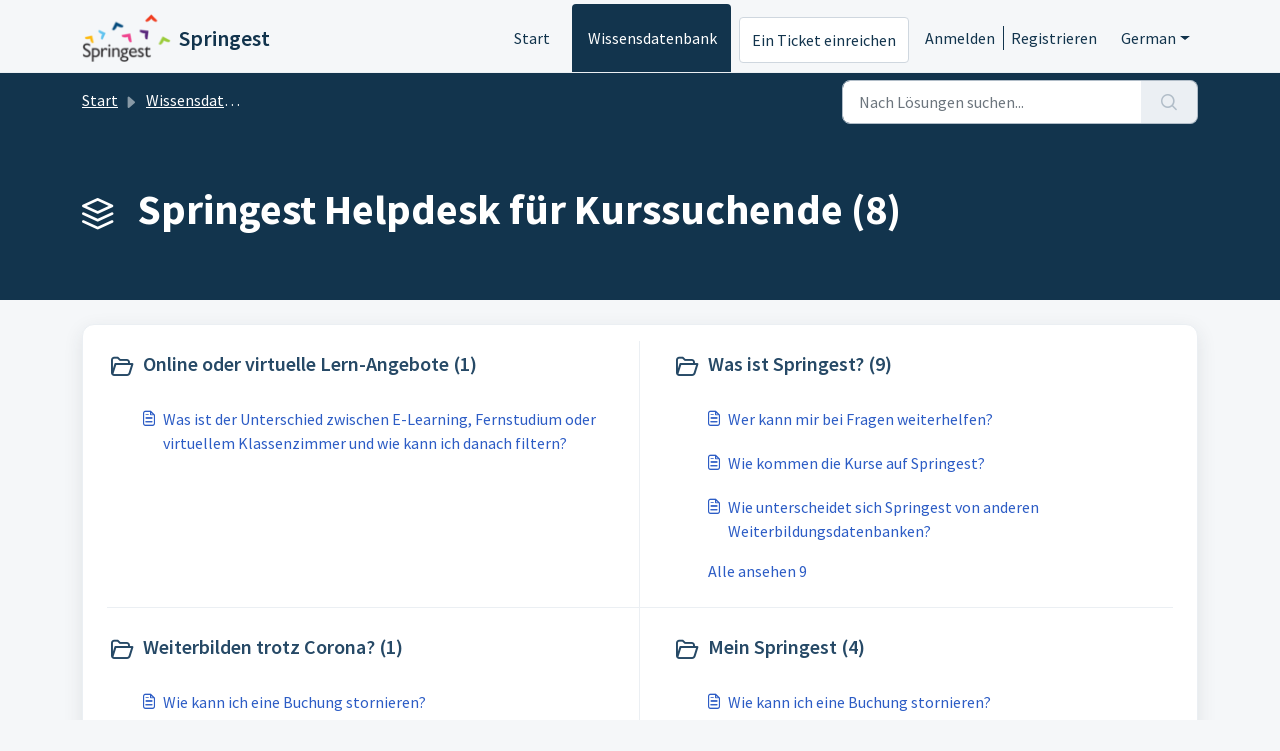

--- FILE ---
content_type: text/html; charset=utf-8
request_url: https://springestsupport.freshdesk.com/de/support/solutions/103000218542?from=https://www.springest.de/aez/fuehrung-train-the-trainer-die-fuehrungskraft-als-trainer-und-coach
body_size: 6957
content:
<!DOCTYPE html>
<html lang="de" data-date-format="non_us" dir="ltr">

<head>

  <meta name="csrf-param" content="authenticity_token" />
<meta name="csrf-token" content="hWn8WAsCvnbLAmc9pVK4p34x0Uc0Q2YqQ8FSX3lrv+/PIbogI8dkOyPJg9QL0o3eOOVGlPgwYVuWRVJ+HVoSrA==" />

  <link rel='shortcut icon' href='https://s3.eu-central-1.amazonaws.com/euc-cdn.freshdesk.com/data/helpdesk/attachments/production/103032648341/fav_icon/m0qkTuUorwb2oDCWLEf77WMALG8Yq2ufJg.png' />

  <!-- Title for the page -->
<title> Springest Helpdesk für Kurssuchende : Springest </title>

<!-- Meta information -->

      <meta charset="utf-8" />
      <meta http-equiv="X-UA-Compatible" content="IE=edge,chrome=1" />
      <meta name="description" content= "" />
      <meta name="author" content= "" />
       <meta property="og:title" content="Springest Helpdesk für Kurssuchende" />  <meta property="og:url" content="https://springestsupport.freshdesk.com/de/support/solutions/103000218542" />  <meta property="og:image" content="https://s3.eu-central-1.amazonaws.com/euc-cdn.freshdesk.com/data/helpdesk/attachments/production/103032648325/logo/kJfKH9iyt7k3SiNjk6kmwOJLL0Vvbg9hmA.png?X-Amz-Algorithm=AWS4-HMAC-SHA256&amp;amp;X-Amz-Credential=AKIAS6FNSMY2XLZULJPI%2F20260126%2Feu-central-1%2Fs3%2Faws4_request&amp;amp;X-Amz-Date=20260126T100603Z&amp;amp;X-Amz-Expires=604800&amp;amp;X-Amz-SignedHeaders=host&amp;amp;X-Amz-Signature=b378542e72d33a5201aca7a6cac2a55f545d1eae87b5780c1519bc038c18dbe4" />  <meta property="og:site_name" content="Springest" />  <meta property="og:type" content="article" />  <meta name="twitter:title" content="Springest Helpdesk für Kurssuchende" />  <meta name="twitter:url" content="https://springestsupport.freshdesk.com/de/support/solutions/103000218542" />  <meta name="twitter:image" content="https://s3.eu-central-1.amazonaws.com/euc-cdn.freshdesk.com/data/helpdesk/attachments/production/103032648325/logo/kJfKH9iyt7k3SiNjk6kmwOJLL0Vvbg9hmA.png?X-Amz-Algorithm=AWS4-HMAC-SHA256&amp;amp;X-Amz-Credential=AKIAS6FNSMY2XLZULJPI%2F20260126%2Feu-central-1%2Fs3%2Faws4_request&amp;amp;X-Amz-Date=20260126T100603Z&amp;amp;X-Amz-Expires=604800&amp;amp;X-Amz-SignedHeaders=host&amp;amp;X-Amz-Signature=b378542e72d33a5201aca7a6cac2a55f545d1eae87b5780c1519bc038c18dbe4" />  <meta name="twitter:card" content="summary" />  <link rel="canonical" href="https://springestsupport.freshdesk.com/de/support/solutions/103000218542" />  <link rel='alternate' hreflang="de" href="https://springestsupport.freshdesk.com/de/support/solutions/103000218542?from=https%3A%2F%2Fwww.springest.de%2Ffast-lane-institute-for-knowledge-transfer-gmbh-2%2Fder-digitale-produktpass-dpp-online%2Finformationsanfrage"/>  <link rel='alternate' hreflang="nl" href="https://springestsupport.freshdesk.com/nl/support/solutions/103000218542?from=https%3A%2F%2Fwww.springest.de%2Ffast-lane-institute-for-knowledge-transfer-gmbh-2%2Fder-digitale-produktpass-dpp-online%2Finformationsanfrage"/> 

<!-- Responsive setting -->
<link rel="apple-touch-icon" href="https://s3.eu-central-1.amazonaws.com/euc-cdn.freshdesk.com/data/helpdesk/attachments/production/103032648341/fav_icon/m0qkTuUorwb2oDCWLEf77WMALG8Yq2ufJg.png" />
        <link rel="apple-touch-icon" sizes="72x72" href="https://s3.eu-central-1.amazonaws.com/euc-cdn.freshdesk.com/data/helpdesk/attachments/production/103032648341/fav_icon/m0qkTuUorwb2oDCWLEf77WMALG8Yq2ufJg.png" />
        <link rel="apple-touch-icon" sizes="114x114" href="https://s3.eu-central-1.amazonaws.com/euc-cdn.freshdesk.com/data/helpdesk/attachments/production/103032648341/fav_icon/m0qkTuUorwb2oDCWLEf77WMALG8Yq2ufJg.png" />
        <link rel="apple-touch-icon" sizes="144x144" href="https://s3.eu-central-1.amazonaws.com/euc-cdn.freshdesk.com/data/helpdesk/attachments/production/103032648341/fav_icon/m0qkTuUorwb2oDCWLEf77WMALG8Yq2ufJg.png" />
        <meta name="viewport" content="width=device-width, initial-scale=1.0, maximum-scale=5.0, user-scalable=yes" /> 

  <link rel="icon" href="https://s3.eu-central-1.amazonaws.com/euc-cdn.freshdesk.com/data/helpdesk/attachments/production/103032648341/fav_icon/m0qkTuUorwb2oDCWLEf77WMALG8Yq2ufJg.png" />

  <link rel="stylesheet" href="/assets/cdn/portal/styles/theme.css?FD003" nonce="oR3gPirEIAiSscd3TLIhqg=="/>

  <style type="text/css" nonce="oR3gPirEIAiSscd3TLIhqg=="> /* theme */ .portal--light {
              --fw-body-bg: #F5F7F9;
              --fw-header-bg: #F5F7F9;
              --fw-header-text-color: #12344D;
              --fw-helpcenter-bg: #12344D;
              --fw-helpcenter-text-color: #FFFFFF;
              --fw-footer-bg: #12344D;
              --fw-footer-text-color: #FFFFFF;
              --fw-tab-active-color: #12344D;
              --fw-tab-active-text-color: #FFFFFF;
              --fw-tab-hover-color: #FFFFFF;
              --fw-tab-hover-text-color: #12344D;
              --fw-btn-background: #FFFFFF;
              --fw-btn-text-color: #12344D;
              --fw-btn-primary-background: #12344D;
              --fw-btn-primary-text-color: #FFFFFF;
              --fw-baseFont: Source Sans Pro;
              --fw-textColor: #264966;
              --fw-headingsFont: Source Sans Pro;
              --fw-linkColor: #2C5CC5;
              --fw-linkColorHover: #021519;
              --fw-inputFocusRingColor: #EBEFF3;
              --fw-formInputFocusColor: #EBEFF3;
              --fw-card-bg: #FFFFFF;
              --fw-card-fg: #264966;
              --fw-card-border-color: #EBEFF3;
              --fw-nonResponsive: #F5F7F9;
              --bs-body-font-family: Source Sans Pro;
    } </style>

  <link href='https://fonts.googleapis.com/css?family=Source+Sans+Pro:regular,italic,600,700,700italic' rel='stylesheet' type='text/css' nonce='oR3gPirEIAiSscd3TLIhqg=='>

  <script type="text/javascript" nonce="oR3gPirEIAiSscd3TLIhqg==">
    window.cspNonce = "oR3gPirEIAiSscd3TLIhqg==";
  </script>

  <script src="/assets/cdn/portal/scripts/nonce.js" nonce="oR3gPirEIAiSscd3TLIhqg=="></script>

  <script src="/assets/cdn/portal/vendor.js" nonce="oR3gPirEIAiSscd3TLIhqg=="></script>

  <script src="/assets/cdn/portal/scripts/head.js" nonce="oR3gPirEIAiSscd3TLIhqg=="></script>

  <script type="text/javascript" nonce="oR3gPirEIAiSscd3TLIhqg==">
      window.store = {};
window.store = {
  assetPath: "/assets/cdn/portal/",
  defaultLocale: "en",
  currentLocale: "de",
  currentPageName: "solution_category",
  portal: {"id":103000083571,"name":"Springest","product_id":null},
  portalAccess: {"hasSolutions":true,"hasForums":false,"hasTickets":false,"accessCount":1},
  account: {"id":2775457,"name":"Springest","time_zone":"Amsterdam","companies":[]},
  vault_service: {"url":"https://vault-service-eu.freshworks.com/data","max_try":2,"product_name":"fd"},
  blockedExtensions: "",
  allowedExtensions: "",
  search: {"all":"/de/support/search","solutions":"/de/support/search/solutions","topics":"/de/support/search/topics","tickets":"/de/support/search/tickets"},
  portalLaunchParty: {
    enableStrictSearch: false,
    ticketFragmentsEnabled: false,
    homepageNavAccessibilityEnabled: false,
    channelIdentifierFieldsEnabled: false,
  },





    marketplace: {"token":"eyJ0eXAiOiJKV1QiLCJhbGciOiJIUzI1NiJ9.[base64].0zmQ012PlEBxj8wvt9BS6VoEDXf80EAG3miyno95ynE","data_pipe_key":"634cd594466a52fa53c54b5b34779134","region":"euc","org_domain":"springestsupport.myfreshworks.com"},

  pod: "eu-central-1",
  region: "EU",
};
  </script>


</head>

<body class="portal portal--light  ">
  
  <header class="container-fluid px-0 fw-nav-wrapper fixed-top">
  <section class="bg-light container-fluid">
    <div class="container">
      <a  id="" href="#fw-main-content" class="visually-hidden visually-hidden-focusable p-8 my-12 btn btn-outline-primary"

>Zum hauptsächlichen Inhalt gehen</a>
    </div>
  </section>

  
    <section class="container">
      <nav class="navbar navbar-expand-xl navbar-light px-0 py-8 pt-xl-4 pb-xl-0">
        

    <a class="navbar-brand d-flex align-items-center" href="https://springest.freshdesk.com">
      <img data-src="https://s3.eu-central-1.amazonaws.com/euc-cdn.freshdesk.com/data/helpdesk/attachments/production/103032648325/logo/kJfKH9iyt7k3SiNjk6kmwOJLL0Vvbg9hmA.png" loading="lazy" alt="Freshworks-Logo" class="lazyload d-inline-block align-top me-4 fw-brand-logo" />
      <div class="fs-22 semi-bold fw-brand-name ms-4" title="Springest">Springest</div>
   </a>


        <button class="navbar-toggler collapsed" type="button" data-bs-toggle="collapse" data-bs-target="#navbarContent" aria-controls="navbarContent" aria-expanded="false" aria-label="Toggle navigation" id="navbarContentToggler">
  <span class="icon-bar"></span>
  <span class="icon-bar"></span>
  <span class="icon-bar"></span>
</button>

        <div class="collapse navbar-collapse" id="navbarContent">
          <ul class="navbar-nav ms-auto mt-64 mt-xl-0">
            
              <li class="nav-item ">
                <a href="/de/support/home" class="nav-link">
                  <span class="d-md-none icon-home"></span> Start
                </a>
              </li>
            
              <li class="nav-item active">
                <a href="/de/support/solutions" class="nav-link">
                  <span class="d-md-none icon-solutions"></span> Wissensdatenbank
                </a>
              </li>
            
            <li class="nav-item no-hover">
             <a  id="" href="/de/support/tickets/new" class="btn fw-secondary-button"

>Ein Ticket einreichen</a>
            </li>
          </ul>
          <ul class="navbar-nav flex-row align-items-center ps-8 fw-nav-dropdown-wrapper">
            

    <li class="nav-item no-hover fw-login">
      <a  id="" href="/de/support/login" class="nav-link pe-8"

>Anmelden</a>
    </li>
    
      <li class="nav-item no-hover fw-signup">
        <a  id="" href="/de/support/signup" class="nav-link fw-border-start ps-8"

>Registrieren</a>
      </li>
    


            <li class="nav-item dropdown no-hover ms-auto">
             <a  id="" href="#" class="nav-link dropdown-toggle"

    id = "languageDropdown"

    role = "button"

    data-bs-toggle = "dropdown"

    aria-haspopup = "true"

    aria-expanded = "false"

>German</a>
<div class="dropdown-menu fw-languageDropdown" aria-labelledby="languageDropdown">
 
 <a class="dropdown-item" href="/nl/support/solutions/103000218542?from=https%3A%2F%2Fwww.springest.de%2Ffast-lane-institute-for-knowledge-transfer-gmbh-2%2Fder-digitale-produktpass-dpp-online%2Finformationsanfrage">Dutch</a>
 
 <a class="dropdown-item" href="/en/support/solutions/103000218542?from=https%3A%2F%2Fwww.springest.de%2Ffast-lane-institute-for-knowledge-transfer-gmbh-2%2Fder-digitale-produktpass-dpp-online%2Finformationsanfrage">English</a>
 
 <a class="dropdown-item d-none" href="/de/support/solutions/103000218542?from=https%3A%2F%2Fwww.springest.de%2Ffast-lane-institute-for-knowledge-transfer-gmbh-2%2Fder-digitale-produktpass-dpp-online%2Finformationsanfrage">German</a>
 
</div>


            </li>
          </ul>
        </div>
      </nav>
    </section>
    <div class="nav-overlay d-none"></div>
  
</header>



<main class="fw-main-wrapper" id="fw-main-content">
    <section class="fw-sticky fw-searchbar-wrapper">
    <div class="container">
      <div class="row align-items-center py-8">
        <div class="col-md-6">
          <nav aria-label="breadcrumb">
    <ol class="breadcrumb">
        
          
            
              <li class="breadcrumb-item"><a href="/de/support/home">Start</a></li>
            
          
            
              <li class="breadcrumb-item"><a href="/de/support/solutions">Wissensdatenbank</a></li>
            
          
            
              <li class="breadcrumb-item breadcrumb-active-item d-lg-none" aria-current="page">Springest Helpdesk für Kurssuchende</li>
            
          
        
    </ol>
</nav>

        </div>
        <div class="col-md-4 ms-auto">
          
<form action="/de/support/search/solutions" id="fw-search-form" data-current-tab="solutions">
  <div class="form-group fw-search  my-0">
    <div class="input-group">
      <input type="text" class="form-control" id="searchInput" name="term" value="" placeholder="Nach Lösungen suchen..." autocomplete="off" aria-label="Nach Lösungen suchen...">
      <button class="btn px-20 input-group-text" id="btnSearch" type="submit" aria-label="Suche"><span class="icon-search"></span></button>
    </div>

    <div class="visually-hidden">
      <span id="srSearchUpdateMessage" aria-live="polite"></span>
    </div>

    <div class="fw-autocomplete-wrapper box-shadow bg-light br-8 p-16 d-none">
      <div class="fw-autocomplete-header " role="tablist">
        <button class="fw-search-tab " data-tab="all" role="tab" aria-selected="false">
          Alle
        </button>
        
          <button class="fw-search-tab fw-active-search-tab" data-tab="solutions" role="tab" aria-selected="true">
            Artikel
          </button>
        
        
        
      </div>

      <div class="fw-loading my-80 d-none"></div>

      <div class="fw-autocomplete-focus">

        <div class="fw-recent-search">
          <div class="fw-recent-title d-none row align-items-center">
            <div class="col-8 fs-20 semi-bold"><span class="icon-recent me-8"></span>Kürzliche Suchen</div>
            <div class="col-4 px-0 text-end"><button class="btn btn-link fw-clear-all">Alle löschen</button></div>
          </div>
          <p class="ps-32 fw-no-recent-searches mb-16 d-none">Keine aktuellen Suchvorgänge</p>
          <ul class="fw-no-bullet fw-recent-searches mb-16 d-none"></ul>
        </div>

        <div class="fw-popular-articles-search">
          <p class="fs-20 semi-bold fw-popular-title d-none"><span class="icon-article me-8"></span> Beliebte Artikel</p>
          <ul class="fw-no-bullet fw-popular-topics d-none"></ul>
        </div>

        <div class="fw-solutions-search-results fw-results d-none">
          <hr class="mt-24" />
          <div class="fw-solutions-search-results-title row align-items-center">
            <div class="col-8 fs-20 semi-bold"><span class="icon-article me-8"></span>Artikel</div>
            <div class="col-4 px-0 text-end"><a class="btn btn-link fw-view-all fw-solutions-view-all" href="/de/support/search/solutions">Alle ansehen</a></div>
          </div>
          <ul class="fw-no-bullet fw-search-results fw-solutions-search-results-container"></ul>
        </div>

        <div class="fw-topics-search-results fw-results d-none">
          <hr class="mt-24" />
          <div class="fw-topics-search-results-title row align-items-center">
            <div class="col-8 fs-20 semi-bold"><span class="icon-topic me-8"></span>Themen</div>
            <div class="col-4 px-0 text-end"><a class="btn btn-link fw-view-all fw-topics-view-all" href="/de/support/search/topics">Alle ansehen</a></div>
          </div>
          <ul class="fw-no-bullet fw-search-results fw-topics-search-results-container"></ul>
        </div>

        <div class="fw-tickets-search-results fw-results d-none">
          <hr class="mt-24" />
          <div class="fw-tickets-search-results-title row align-items-center">
            <div class="col-8 fs-20 semi-bold"><span class="icon-ticket me-8"></span>Tickets</div>
            <div class="col-4 px-0 text-end"><a class="btn btn-link fw-view-all fw-tickets-view-all" href="/de/support/search/tickets">Alle ansehen</a></div>
          </div>
          <ul class="fw-no-bullet fw-search-results fw-tickets-search-results-container"></ul>
        </div>
      </div>

      <div class="fw-autocomplete-noresults d-none text-center py-40">
        <img src="/assets/cdn/portal/images/no-results.png" class="img-fluid fw-no-results-img" alt="keine Ergebnisse" />
        <p class="mt-24 text-secondary">Leider nichts gefunden für <br /> <span id="input_term"></span></p>
      </div>
    </div>
  </div>
</form>

        </div>
      </div>
    </div>
  </section>
  <section class="container-fluid px-0 fw-page-title-wrapper">
    <div class="container">
      <div class="py-24 py-lg-60 mx-0 fw-search-meta-info g-0">
        
          <div class="fw-icon-holder pe-8">
            <span class="icon-category"></span>
          </div>
        
        <div class="text-start">
          <h1 class="fw-page-title">Springest Helpdesk für Kurssuchende (8)</h1>
          <p></p>
        </div>
      </div>
    </div>
  </section>

  <section class="container-fluid px-0 py-24">
    <div class="container">
       <div class="alert alert-with-close notice hide" id="noticeajax"></div> 
      <section class="row box-shadow br-12 fw-category-wrapper mx-0 g-0 bg-light">
        <div class="row mx-0 fw-section-content g-0">
          
              <div class="col-md-6 fw-folder">
                <div class="fs-20 mb-24 semi-bold">
                 <a  id="" href="/de/support/solutions/folders/103000579624" class="fw-heading d-flex"

    role = "heading"

><div class='fw-folder-icon text-center pt-4 me-8'><span class='icon-folder'></span></div><div class='line-clamp-2'> Online oder virtuelle Lern-Angebote (1)</div></a>
                </div>
                <ul class="fw-no-bullet ms-36">
                  
                   <li>
                    <a  id="" href="/de/support/solutions/articles/103000211933-was-ist-der-unterschied-zwischen-e-learning-fernstudium-oder-virtuellem-klassenzimmer-und-wie-kann-i" class="d-flex"

><div class='pe-8'><span class='icon-article'></span></div><div class='line-clamp-2'>Was ist der Unterschied zwischen E-Learning, Fernstudium oder virtuellem Klassenzimmer und wie kann ich danach filtern?</div></a>
                   </li>
                  
                </ul>
                
              </div>
          
              <div class="col-md-6 fw-folder">
                <div class="fs-20 mb-24 semi-bold">
                 <a  id="" href="/de/support/solutions/folders/103000579625" class="fw-heading d-flex"

    role = "heading"

><div class='fw-folder-icon text-center pt-4 me-8'><span class='icon-folder'></span></div><div class='line-clamp-2'> Was ist Springest? (9)</div></a>
                </div>
                <ul class="fw-no-bullet ms-36">
                  
                   <li>
                    <a  id="" href="/de/support/solutions/articles/103000211934-wer-kann-mir-bei-fragen-weiterhelfen-" class="d-flex"

><div class='pe-8'><span class='icon-article'></span></div><div class='line-clamp-2'>Wer kann mir bei Fragen weiterhelfen?</div></a>
                   </li>
                  
                   <li>
                    <a  id="" href="/de/support/solutions/articles/103000211935-wie-kommen-die-kurse-auf-springest-" class="d-flex"

><div class='pe-8'><span class='icon-article'></span></div><div class='line-clamp-2'>Wie kommen die Kurse auf Springest?</div></a>
                   </li>
                  
                   <li>
                    <a  id="" href="/de/support/solutions/articles/103000211936-wie-unterscheidet-sich-springest-von-anderen-weiterbildungsdatenbanken-" class="d-flex"

><div class='pe-8'><span class='icon-article'></span></div><div class='line-clamp-2'>Wie unterscheidet sich Springest von anderen Weiterbildungsdatenbanken?</div></a>
                   </li>
                  
                </ul>
                
                 <a  id="" href="/de/support/solutions/folders/103000579625" class="ms-36 my-16 d-block"

>Alle ansehen 9</a>
                
              </div>
          
              <div class="col-md-6 fw-folder">
                <div class="fs-20 mb-24 semi-bold">
                 <a  id="" href="/de/support/solutions/folders/103000579626" class="fw-heading d-flex"

    role = "heading"

><div class='fw-folder-icon text-center pt-4 me-8'><span class='icon-folder'></span></div><div class='line-clamp-2'> Weiterbilden trotz Corona? (1)</div></a>
                </div>
                <ul class="fw-no-bullet ms-36">
                  
                   <li>
                    <a  id="" href="/de/support/solutions/articles/103000211943-wie-kann-ich-eine-buchung-stornieren-" class="d-flex"

><div class='pe-8'><span class='icon-article'></span></div><div class='line-clamp-2'>Wie kann ich eine Buchung stornieren?</div></a>
                   </li>
                  
                </ul>
                
              </div>
          
              <div class="col-md-6 fw-folder">
                <div class="fs-20 mb-24 semi-bold">
                 <a  id="" href="/de/support/solutions/folders/103000579627" class="fw-heading d-flex"

    role = "heading"

><div class='fw-folder-icon text-center pt-4 me-8'><span class='icon-folder'></span></div><div class='line-clamp-2'> Mein Springest (4)</div></a>
                </div>
                <ul class="fw-no-bullet ms-36">
                  
                   <li>
                    <a  id="" href="/de/support/solutions/articles/103000211946-wie-kann-ich-eine-buchung-stornieren-" class="d-flex"

><div class='pe-8'><span class='icon-article'></span></div><div class='line-clamp-2'>Wie kann ich eine Buchung stornieren?</div></a>
                   </li>
                  
                   <li>
                    <a  id="" href="/de/support/solutions/articles/103000211947-was-sind-die-vorteile-von-mein-springest-" class="d-flex"

><div class='pe-8'><span class='icon-article'></span></div><div class='line-clamp-2'>Was sind die Vorteile von Mein Springest?</div></a>
                   </li>
                  
                   <li>
                    <a  id="" href="/de/support/solutions/articles/103000211948-wie-kann-ich-mich-bei-mein-springest-anmelden-" class="d-flex"

><div class='pe-8'><span class='icon-article'></span></div><div class='line-clamp-2'>Wie kann ich mich bei Mein Springest anmelden?</div></a>
                   </li>
                  
                </ul>
                
                 <a  id="" href="/de/support/solutions/folders/103000579627" class="ms-36 my-16 d-block"

>Alle ansehen 4</a>
                
              </div>
          
              <div class="col-md-6 fw-folder">
                <div class="fs-20 mb-24 semi-bold">
                 <a  id="" href="/de/support/solutions/folders/103000579628" class="fw-heading d-flex"

    role = "heading"

><div class='fw-folder-icon text-center pt-4 me-8'><span class='icon-folder'></span></div><div class='line-clamp-2'> Einen Kurs finden und buchen (10)</div></a>
                </div>
                <ul class="fw-no-bullet ms-36">
                  
                   <li>
                    <a  id="" href="/de/support/solutions/articles/103000211950-wer-kann-mir-bei-fragen-weiterhelfen-" class="d-flex"

><div class='pe-8'><span class='icon-article'></span></div><div class='line-clamp-2'>Wer kann mir bei Fragen weiterhelfen?</div></a>
                   </li>
                  
                   <li>
                    <a  id="" href="/de/support/solutions/articles/103000211951-was-muss-ich-%C3%BCber-kursbuchungen-bei-springest-wissen-" class="d-flex"

><div class='pe-8'><span class='icon-article'></span></div><div class='line-clamp-2'>Was muss ich über Kursbuchungen bei Springest wissen?</div></a>
                   </li>
                  
                   <li>
                    <a  id="" href="/de/support/solutions/articles/103000211953-ich-habe-eine-frage-zu-einem-kurs-wer-hilft-mir-weiter-" class="d-flex"

><div class='pe-8'><span class='icon-article'></span></div><div class='line-clamp-2'>Ich habe eine Frage zu einem Kurs. Wer hilft mir weiter?</div></a>
                   </li>
                  
                </ul>
                
                 <a  id="" href="/de/support/solutions/folders/103000579628" class="ms-36 my-16 d-block"

>Alle ansehen 10</a>
                
              </div>
          
              <div class="col-md-6 fw-folder">
                <div class="fs-20 mb-24 semi-bold">
                 <a  id="" href="/de/support/solutions/folders/103000579629" class="fw-heading d-flex"

    role = "heading"

><div class='fw-folder-icon text-center pt-4 me-8'><span class='icon-folder'></span></div><div class='line-clamp-2'> Fördermöglichkeiten (12)</div></a>
                </div>
                <ul class="fw-no-bullet ms-36">
                  
                   <li>
                    <a  id="" href="/de/support/solutions/articles/103000211961-bildungsgutschein" class="d-flex"

><div class='pe-8'><span class='icon-article'></span></div><div class='line-clamp-2'>Bildungsgutschein</div></a>
                   </li>
                  
                   <li>
                    <a  id="" href="/de/support/solutions/articles/103000211962-kurse-mit-bildungsgutschein-auf-springest" class="d-flex"

><div class='pe-8'><span class='icon-article'></span></div><div class='line-clamp-2'>Kurse mit Bildungsgutschein auf Springest</div></a>
                   </li>
                  
                   <li>
                    <a  id="" href="/de/support/solutions/articles/103000211963-bildungspr%C3%A4mie" class="d-flex"

><div class='pe-8'><span class='icon-article'></span></div><div class='line-clamp-2'>Bildungsprämie</div></a>
                   </li>
                  
                </ul>
                
                 <a  id="" href="/de/support/solutions/folders/103000579629" class="ms-36 my-16 d-block"

>Alle ansehen 12</a>
                
              </div>
          
              <div class="col-md-6 fw-folder">
                <div class="fs-20 mb-24 semi-bold">
                 <a  id="" href="/de/support/solutions/folders/103000579630" class="fw-heading d-flex"

    role = "heading"

><div class='fw-folder-icon text-center pt-4 me-8'><span class='icon-folder'></span></div><div class='line-clamp-2'> Verbände und Medienpartner (1)</div></a>
                </div>
                <ul class="fw-no-bullet ms-36">
                  
                   <li>
                    <a  id="" href="/de/support/solutions/articles/103000211974-was-ist-die-stiftung-edukans-" class="d-flex"

><div class='pe-8'><span class='icon-article'></span></div><div class='line-clamp-2'>Was ist die Stiftung Edukans?</div></a>
                   </li>
                  
                </ul>
                
              </div>
          
              <div class="col-md-6 fw-folder">
                <div class="fs-20 mb-24 semi-bold">
                 <a  id="" href="/de/support/solutions/folders/103000579631" class="fw-heading d-flex"

    role = "heading"

><div class='fw-folder-icon text-center pt-4 me-8'><span class='icon-folder'></span></div><div class='line-clamp-2'> Privatsphäre und Datenschutz (4)</div></a>
                </div>
                <ul class="fw-no-bullet ms-36">
                  
                   <li>
                    <a  id="" href="/de/support/solutions/articles/103000211975-was-passiert-mit-meinen-daten-" class="d-flex"

><div class='pe-8'><span class='icon-article'></span></div><div class='line-clamp-2'>Was passiert mit meinen Daten?</div></a>
                   </li>
                  
                   <li>
                    <a  id="" href="/de/support/solutions/articles/103000211976-wie-entschreibe-ich-mich-von-den-e-mails-die-ich-erhalte-" class="d-flex"

><div class='pe-8'><span class='icon-article'></span></div><div class='line-clamp-2'>Wie entschreibe ich mich von den E-Mails, die ich erhalte?</div></a>
                   </li>
                  
                   <li>
                    <a  id="" href="/de/support/solutions/articles/103000211977-wie-lange-werden-meine-daten-gespeichert-" class="d-flex"

><div class='pe-8'><span class='icon-article'></span></div><div class='line-clamp-2'>Wie lange werden meine Daten gespeichert?</div></a>
                   </li>
                  
                </ul>
                
                 <a  id="" href="/de/support/solutions/folders/103000579631" class="ms-36 my-16 d-block"

>Alle ansehen 4</a>
                
              </div>
          
        </div>
      </section>
    </div>
  </section>

</main>


 <footer class="container-fluid px-0">
   <section class="fw-contact-info">
     <p class="fw-contacts">
       <a  id="" href="tel:085-1301400" class=""

><span class='icon-phone'></span><span dir='ltr'>085-1301400</span></a>
     </p>
   </section>
   <section class="fw-credit">
     <nav class="fw-laws">
        <span class="copyright-text">Helpdesk-Software von</span>
<a  id="" href="https://www.freshworks.com/freshdesk/?utm_source=portal&utm_medium=reflink&utm_campaign=portal_reflink" class="fw-branding"

    target = "_blank"

>Freshdesk</a>
        <a  id="" href="" class="cookie-link"

    data-bs-toggle = "modal"

    data-bs-target = "#portal-cookie-info"

>Cookie-Richtlinie</a>

<div class="modal fade" id="portal-cookie-info" tabindex="-1" role="dialog" aria-labelledby="portal-cookie-info" aria-hidden="true">
  <div class="modal-dialog" role="document">
    <div class="modal-content">
      <div class="modal-header">
          <h3 class="cookie-header">Warum wir Cookies lieben</h3>
          <button
  type="button"
  class="btn btn-close "
  
  
    data-bs-dismiss = "modal"
  
    aria-label = "Close"
  
  >
  
</button>
      </div>
      <div class="modal-body">
        <p>Wir nutzen Cookies, um Ihnen eine bessere Benutzererfahrung in Freshdesk zu bieten. </p>
        <p>In unserer <a class='privacy-link' href='https://www.freshworks.com/privacy/' target='_blank'>Datenschutzrichtlinie</a> erfahren Sie mehr über von uns verwendete Cookies und deren Funktion. Wenn Sie Cookies nicht mögen, können Sie alle Cookies deaktivieren. Beachten Sie jedoch, dass der Freshdesk-Service einige Cookies intensiv verwendet und durch eine Deaktivierung einige Teile von Freshdesk nicht ordnungsgemäß funktionieren werden. </p>
        <p>Wir nehmen außerdem an, dass Sie der in unserer <a class='privacy-link' href='https://www.freshworks.com/privacy/' target='_blank'>Datenschutzrichtlinie</a> beschriebenen Art und Weise, wie wir Cookies verwenden, zustimmen. Dies gilt nicht, wenn Sie alle Cookies in Ihrem Browser deaktiviert haben. </p>
      </div>
    </div>
  </div>
</div>
        
        
     </nav>
   </section>
 </footer>


  

  <div class="modal-backdrop fade d-none" id="overlay"></div>

  <script src="/assets/cdn/portal/scripts/bottom.js" nonce="oR3gPirEIAiSscd3TLIhqg=="></script>

  <script src="/assets/cdn/portal/scripts/locales/de.js" nonce="oR3gPirEIAiSscd3TLIhqg=="></script>


    <script src="/assets/cdn/portal/scripts/marketplace.js" nonce="oR3gPirEIAiSscd3TLIhqg==" async></script>


  <script src="/assets/cdn/portal/scripts/integrations.js"  nonce="oR3gPirEIAiSscd3TLIhqg==" async></script>
  





</body>

</html>